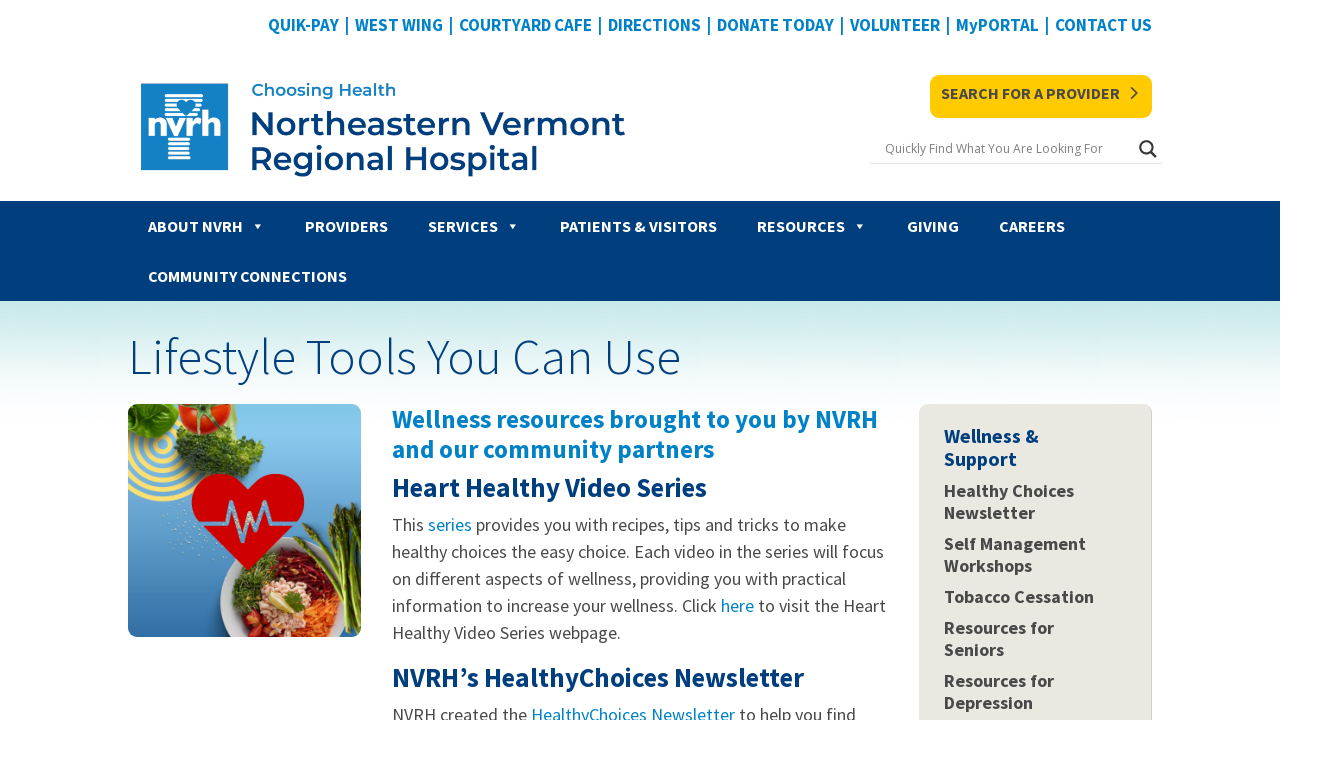

--- FILE ---
content_type: text/css
request_url: https://nvrh.org/wp-content/et-cache/71113/et-core-unified-71113.min.css?ver=1765573596
body_size: 786
content:
.divi-toggle-text .et_pb_text_inner{max-height:200px;transition:max-height 0.3s ease-out;overflow:hidden}.divi-toggle-text .et_pb_text_inner:after{content:"";display:inline-block;position:absolute;pointer-events:none;height:100px;width:100%;left:0;right:0;bottom:0;background-image:linear-gradient(0deg,#fff 10%,transparent)}.divi-toggle-text .divi-text-expand-button{padding:0.5em;text-align:center;color:#000!important;font-weight:bold}.divi-toggle-text .divi-text-expand-button span{cursor:pointer}.divi-toggle-text .divi-text-expand-button .divi-text-toggle-icon{font-family:ETMODULES,"sans-serif"}.divi-toggle-text .divi-text-toggle-expanded{max-height:2000px;transition:max-height 0.3s ease-in}.divi-toggle-text .divi-text-toggle-expanded.et_pb_text_inner:after{background:none}@media (max-width:980px){.custom-menu .mobile_menu_bar:after{content:"Menu"!important;position:absolute!important;top:15px!Important;left:-50px!important}}header{display:block!important}.et_pb_contact_form_0.et_pb_contact_form_container .input,.et_pb_contact_form_0.et_pb_contact_form_container .input[type="checkbox"]+label i,.et_pb_contact_form_0.et_pb_contact_form_container .input[type="radio"]+label i{border-radius:9px 9px 9px 9px;overflow:hidden;background-color:#e9e9e0}.et_pb_text_7 p{line-height:1.5em;padding-bottom:7px}.et_pb_post{margin-bottom:-25px!important}.single .post{padding-bottom:0px}@media only screen and (max-width:980px){.single .post{padding-bottom:20px}}.et_pb_project{margin-bottom:-25px!important}.single .project{padding-bottom:0px}@media only screen and (max-width:980px){.single .project{padding-bottom:20px}}.et_pb_title_featured_container img{border-radius:9px}.et_pb_post{margin-bottom:5px}.entry-content table,body.et-pb-preview #main-content .container table{border:none;text-align:left}.entry-content tr td,body.et-pb-preview #main-content .container tr td{padding:0px;border-top:none;vertical-align:top}.et_pb_section_5{min-height:105px}.pt-cv-view .pt-cv-carousel-indicators li.active{background-image:linear-gradient(to bottom,#2ea3f2,#0082c8)}.pt-cv-view .carousel-control span{background:#0082c8}.dl-column-up .et_pb_column:hover{transform:translateY(-10px)}.dl-column-up .et_pb_column{transition:all .3s ease-in-out!important}h4{color:#003e7e;font-size:30px;font-weight:400;line-height:30px;padding-top:5px}.et_pb_column_1_3 h4,.et_pb_column_1_4 h4,.et_pb_column_1_5 h4,.et_pb_column_1_6 h4,.et_pb_column_2_5 h4{font-size:20px;font-weight:700}.et_pb_text_4 h3{font-weight:700}.et_pb_text h5 a:hover{text-decoration:underline}.et_pb_bg_layout_light .et_pb_widget li a:hover{color:#003e7e;text-decoration:underline}.custom-blog .et_pb_post a.more-link{text-transform:capitalize}.entry-content tr td,body.et-pb-preview #main-content .container tr td{padding:0px;border-top:none}.pt-cv-wrapper h1{line-height:12px}.pt-cv-textbelow .pt-cv-carousel-caption{padding:5px 0px}#pt-cv-view-e62a0cb59g .pt-cv-title a,#pt-cv-view-e62a0cb59g .panel-title{vertical-align:top}.et-pb-contact-message{font-size:24px;font-style:italic;font-weight:700}

--- FILE ---
content_type: text/css
request_url: https://nvrh.org/wp-content/et-cache/71113/et-core-unified-tb-69458-tb-69497-deferred-71113.min.css?ver=1765573596
body_size: 250
content:
.et_pb_section_1_tb_footer.et_pb_section{padding-top:0px;padding-right:0px;padding-bottom:0px;padding-left:0px;background-color:#003E7E!important}.et_pb_row_1_tb_footer{border-radius:0 0 0 0;overflow:hidden}.et_pb_text_6_tb_footer.et_pb_text,.et_pb_text_7_tb_footer.et_pb_text{color:#494949!important}.et_pb_text_6_tb_footer{line-height:1.5em;font-size:15px;line-height:1.5em;padding-top:0px!important;padding-right:0px!important;padding-bottom:10px!important;padding-left:0px!important;margin-top:12px!important;margin-right:0px!important;margin-bottom:0px!important;margin-left:0px!important}.et_pb_text_6_tb_footer.et_pb_text a,.et_pb_text_7_tb_footer.et_pb_text a{color:#ffffff!important}.et_pb_text_6_tb_footer a,.et_pb_text_7_tb_footer a{font-size:15px;line-height:1.5em}.et_pb_text_6_tb_footer h1,.et_pb_text_7_tb_footer h1{font-weight:300;font-size:2.8em;color:#003e7e!important}.et_pb_text_6_tb_footer h2,.et_pb_text_7_tb_footer h2{font-weight:700;font-size:1.4em;color:#0082c8!important;line-height:1.2em}.et_pb_text_6_tb_footer h3,.et_pb_text_7_tb_footer h3{font-weight:700;color:#003e7e!important}.et_pb_text_7_tb_footer{line-height:1.5em;font-size:15px;line-height:1.5em;padding-top:0px!important;padding-right:0px!important;padding-bottom:10px!important;padding-left:0px!important;margin-top:0px!important;margin-right:0px!important;margin-bottom:0px!important;margin-left:0px!important}.et_pb_section_2_tb_footer.et_pb_section{padding-top:9px;padding-right:0px;padding-bottom:9px;padding-left:0px;margin-top:0px;margin-right:0px;margin-bottom:0px;margin-left:0px;background-color:#FFFFFF!important}.et_pb_row_2_tb_footer.et_pb_row{padding-top:10px!important;padding-right:10px!important;padding-bottom:10px!important;padding-left:10px!important;padding-top:10px;padding-right:10px;padding-bottom:10px;padding-left:10px}.et_pb_image_5_tb_footer .et_pb_image_wrap{border-radius:9px 9px 9px 9px;overflow:hidden}.et_pb_image_5_tb_footer{text-align:center}.et_pb_row_1_tb_footer.et_pb_row{padding-top:8px!important;padding-right:0px!important;padding-bottom:10px!important;padding-left:0px!important;margin-top:-2px!important;margin-right:110px!important;margin-left:134px!important;margin-left:auto!important;margin-right:auto!important;padding-top:8px;padding-right:0px;padding-bottom:10px;padding-left:0px}.et_pb_section_2_tb_footer{margin-left:auto!important;margin-right:auto!important}@media only screen and (min-width:981px){.et_pb_section_2_tb_footer{width:50%}}@media only screen and (max-width:980px){.et_pb_section_2_tb_footer{width:50%}.et_pb_image_5_tb_footer .et_pb_image_wrap img{width:auto}}@media only screen and (max-width:767px){.et_pb_image_5_tb_footer .et_pb_image_wrap img{width:auto}}